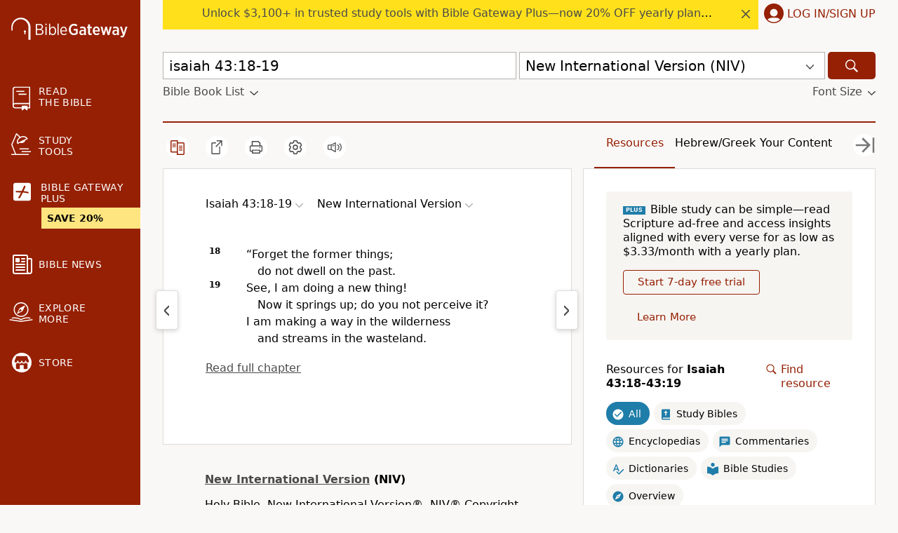

--- FILE ---
content_type: application/javascript; charset=utf-8
request_url: https://www.biblegateway.com/assets/js/chunks/b981c397/Interlinear-12a9b564.js
body_size: 4028
content:
define(["exports","./main-db194af3","./PlusBanner-c914ff32","./notes-e26ede92","./Passage-cbe7c7ee"],function(e,w,i,o,I){function t(e){(e=null==e.length?[e]:e).forEach(function(e){e.querySelectorAll(".gh-group").forEach(function(o){w.on(o,"mouseenter mouseleave",function(e){var i,n=/^[GHA]\S+$/,t=w.data(w.parent(o,".passage-col"),"translation");event.currentTarget.classList.forEach(function(e){e=n.exec(e);null!==e&&(i=e[0])}),"mouseenter"==e.type?$$(".version-"+t+" ."+i).forEach(function(e){return w.addClass(e,"hover")}):$$(".version-"+t+" ."+i).forEach(function(e){return w.removeClass(e,"hover")})})}),e.querySelectorAll(".gh-group").forEach(function(t){w.on(t,"click",function(e){e.preventDefault(),e.stopPropagation();var e=e.currentTarget.className.match(/\b([GHA]\w+)/)[1],i=(o.sidebar.updateTab("interlinear"),w.data(w.parent(t,".passage-col"),"translation")),i=w.appData("interlinears")[i.toLowerCase()],n=i.pub,i=i.access;w.resources.openInterlinear(n+"/"+e),w.resources.loadInterlinearEntry(n,e,i)})})})}w.passage.onToggleInterlinear(function(){var i=w.appData("osis").split("/")[0],e=w.appData("il_versions");return n=null==n?0<$q(".il-text").children.length?Promise.resolve(!0):w.fetchJson("/passage/interlinear.json?reference="+i+"&publication="+e.join(",")).then(function(e){return w.bgLogger.logPageview("/chunk/niv-reverse-interlinear/"+i+":"+e.verses,"G013",{page:"/bible/"+w.appData("osis")},null,window.location.href,"e"),Object.keys(e.data).forEach(function(n){e.data[n].forEach(function(e,i){e=e.text;""!==e&&((i=$$(".version-"+n+" .il-text")[i]).innerHTML=e,t(i),o.applySavedIlAnnotations(i))})}),!0}):n});var n,r=Object.freeze([" .need-help-container {display: flex; margin-top: 24px; font-size: 1.4rem; span {width: 13px; height: 16px; margin-right: 4px; padding-top: 3px; a {display: flex;} svg {align-self: center; fill: ",";}} span:hover {fill: ",";} .need-help-link {p {margin: 0;}}} "]),l=Object.freeze([' p {b:nth-child(1) {line-height: 30px; font-size: 1.6rem; font-weight: normal; font-style: italic;} b:nth-child(3) {font-size: 2rem; font-weight: bold;} span:nth-child(2) {margin-right: 8px; font-size: 2rem;} span:nth-child(2), b:nth-child(3) {line-height: 40px;} b:nth-child(1)::after, b:nth-child(3)::after {content: "\\a"; white-space: pre;}} ']),a=Object.freeze([" div {text-align: center; background-color: transparent; border: 2px solid ",'; border-radius: 50%; width: 2.4rem; height: 2.4rem; font-size: 1.6rem; cursor: default;} div:before {content: "?"; color: ',";} div:hover p, div:focus-within p {display: block; transform-origin: 100% 0%; -webkit-animation: fadeIn 0.3s ease-in-out; animation: fadeIn 0.3s ease-in-out;} div p {display: none; text-align: left; background-color: ","; padding: 8px 10px; height: auto; position: absolute; border-radius: 3px; box-shadow: 1px 1px 1px rgba(0, 0, 0, 0.2); color: ",'; font-size: 1.4rem; line-height: 1.4;} div p:before {position: absolute; content: ""; width: 0; height: 0; border: 6px solid transparent; border-bottom-color: ','; right: 10px; top: -12px;} div p:after {width: 100%; height: 40px; content: ""; position: absolute; top: -40px; left: 0;} ']);function k(e){var e=e.state,i=e.expandedInterlinearEntry.split("/")[0];return{expandedInterlinear:e.expandedInterlinearEntry,entryContent:e.entryContent,pubInfo:e.publicationsInfo[i],subscribed:e.subscribed,showIntro:e.interlinearIntroFlag,showDisplay:e.interlinearDisplayFlag}}w.ready(function(){var e,i=w.queryVariable("gk_entry"),n=(i&&w.appData("interlinears")&&(e=(i=i.split("/"))[0],i=i[1],e)&&i&&(n=(e=w.appData("interlinears")[e.toLowerCase()]).pub,e=e.access,w.resources.openInterlinear(n+"/"+i),w.resources.loadInterlinearEntry(n,i,e),o.sidebar.updateTab("interlinear")),t($$(".passage-text")),w.appData("il_verses"));$q(".il-text")&&0<$q(".il-text").children.length&&(i=w.appData("osis").split("/")[0],window.bgLogger.logPageview("/chunk/niv-reverse-interlinear/"+i+":"+n,"G013",{page:"/bible/"+w.appData("osis")},null,window.location.href,"e"))});function O(e){return{options:e.state.options}}var N={spinner:{marginTop:24},introHeader:{fontWeight:"bold",fontSize:"2.4rem"},introDescription:{margin:"24px 0 40px"},introImage:{width:"100%",marginBottom:26},introCheckboxContainer:{margin:"0 8px 26px 0"},introCheckboxLabel:{display:"flex",alignItems:"center"},introCheckbox:{width:18,height:18,marginRight:11},introButton:{},displayHeaderContainer:{display:"flex",padding:"8px 0",borderBottom:"1px solid "+w.gray},displayIcon:{alignSelf:"center",marginRight:"1.4rem",width:"3.2rem",height:"2rem"},displayOnIcon:{display:"flex"},displayOffIcon:{display:"flex"},displayTextContainer:{flex:"60%"},displayTextTop:{fontSize:"1.6rem",fontWeight:"bold"},displayTextBottom:{fontSize:"1.2rem",color:w.gray},displayHelpIconContainer:{alignSelf:"center"},displayHelpIcon:{fill:w.gray},displayHelpTip:w.f$1(a,w.gray,w.gray,w.black,w.white,w.black),upgradeBox:{margin:"24px 0 32px"},displayExample:{width:"8rem",height:"8rem",margin:"80px auto 30px",padding:6,borderRadius:4},displayExampleTop:{fontSize:"1.8rem"},displayExampleBottom:{fontSize:"1.6rem",color:w.gray},displayDirection:{textAlign:"center"},displayDirectionTop:{marginBottom:8,fontSize:"2rem"},displayDirectionBottom:{marginBottom:64,fontSize:"1.4rem",color:w.gray},displayOffDirection:{padding:"80px 0"},displayOffDirectionTop:{marginBottom:8},displayOffDirectionBottom:{fontSize:"1.4rem",color:w.gray},interlinearContent:w.f$1(l),pubInfoCopyright:{display:"inline",color:w.gray,fontSize:"1.2rem",fontWeight:"normal"},needHelp:w.f$1(r,w.mediumDarkBlue,w.redActive)};e.default=function(e){function i(e,i){"intro"===i&&(e.target.checked?w.Prefs.pref(r,"no"):w.Prefs.pref(r,"yes")),"visibility"===i&&($q("div.visibility-on")&&w.resources.openInterlinear(""),w.passage.optionsActions.interlinear())}var n,t=e.columns,e=e.width,o=t?{width:"60%",right:28}:{width:"80%",right:14},r="pslookup_showinterlinearintro",l=!!w.queryVariable("version")&&-1!==w.queryVariable("version").toLowerCase().indexOf("mounce"),a=!!w.queryVariable("version")&&-1!==w.queryVariable("version").toLowerCase().indexOf("niv"),s=w.queryVariable("cy-test"),s=(!0!==w.appData("il_option")||l||a)&&(w.appData("il_option")||l||"true"===s),d=(u=w.resources.useContainer(k)).entryContent,c=u.pubInfo,p=u.showIntro,b=u.expandedInterlinear,d=b&&d[b],u=!0!==u.subscribed,h=w.passage.useContainer(O).options.interlinear,f=(g=w.tutorial.useContainer()).hidden,y=g.setActiveBox,v=g.setStepBox,f=!f&&5==g.step,g=$q(".tutorial-active"),m=$q(".bg-tutorial .container"),x=(w.useUpdateTutorialBoxes(f,y,v,g,m,e),w.h$1());if(void 0===w.Prefs.pref(r)&&w.Prefs.pref(r,"yes"),null!==(y=$q(".search-dropdown[name=version] option[value=NIV]"))?n=y.innerText:a&&(n="New International Version"),w.y(function(){x.current&&x.current.querySelectorAll(".internalref").forEach(function(e){w.on(e,"click",function(e){e.preventDefault();var i,e=e.target.href.match(/\/resources\/([^/]+)\/(.+)/),n=e[1],e=e[2],t=w.appData("interlinears");Object.keys(t).some(function(e){if(t[e].pub===n)return i=t[e],!0}),w.resources.openInterlinear(n+"/"+e),w.resources.loadInterlinearEntry(n,e,i.access)})})}),!b){if("yes"===w.Prefs.pref(r)&&p||!s)return w.h("div",{className:"interlinear"},w.h("h2",{style:N.introHeader,tabIndex:"0"},"Learn more about the Bible in its original language"),w.h("p",{style:N.introDescription,tabIndex:"0"},"View the original Hebrew or Greek words in the text and learn more about them. This option is ",w.h("b",null,"free")," in some passages of the New International Version (NIV)."),w.h("div",{tabIndex:"0"},w.h("img",{srcSet:"../../assets/images/interlinear-intro.png 600w, ../../assets/images/interlinear-intro@2x.png 963w, ../../assets/images/interlinear-intro@3x.png 2917w",sizes:"(max-width: 576px) 600px, (max-width: 1200px) 963px, 2917px",alt:"Hebrew/Greek Intro","aria-label":"Hebrew/Greek Intro",style:N.introImage})),w.h("div",{style:N.introCheckboxContainer},!u&&w.h("label",{style:N.introCheckboxLabel,tabIndex:"0","aria-hidden":"false",onKeyPress:function(e){"Enter"===e.key&&(e.target.firstChild.checked?e.target.firstChild.checked=!1:e.target.firstChild.checked=!0,i(e,"intro"))}},w.h("input",{type:"checkbox",name:"dont-show",onChange:function(e){i(e,"intro")},style:N.introCheckbox,tabIndex:"-1","aria-hidden":"true"}),"Don’t show this again")),w.h("div",null,u?w.h("button",{className:"btn",style:N.introButton,onClick:function(e){e.preventDefault(),window.location="../plus"},onKeyPress:function(e){"Enter"===e.key&&(e.preventDefault(),window.location="../plus")}},"Learn More"):w.h("button",{className:"btn continue",style:N.introButton,onClick:function(e){e.preventDefault(),w.resources.updateInterlinearIntroFlag(!1),a||l||(e=w.updateQuery("version","NIV"),e=w.updateQuery("tab","interlinear",e),window.location=e)},onKeyPress:function(e){"Enter"===e.key&&(e.preventDefault(),w.resources.updateInterlinearIntroFlag(!1),a||l||(e=w.updateQuery("version","NIV"),e=w.updateQuery("tab","interlinear",e),window.location=e))}},"Continue")));if(!p&&s)return w.h(w.React.Fragment,null,a&&w.h("div",{className:f&&t?"tutorial-active":"",style:Object.assign({},N.displayHeaderContainer,f&&t?Object.assign({},w.tutorialActiveBoxStyles,{padding:"16px"}):{})},h?w.h("div",{className:"visibility-on","aria-label":"Click on this button to turn off Hebrew/Greek Visibility On Button",style:Object.assign({},N.displayIcon,N.displayOnIcon),onClick:function(e){i(e,"visibility")},onKeyPress:function(e){"Enter"===e.key&&i(e,"visibility")},tabIndex:"0"},w.h(w.Icon,{name:"toggle-on"})):w.h("div",{className:"visibility-off","aria-label":"Click on this button to turn on Hebrew/Greek functionality",style:Object.assign({},N.displayIcon,N.displayOffIcon),onClick:function(e){i(e,"visibility")},onKeyPress:function(e){"Enter"===e.key&&i(e,"visibility")},tabIndex:"0"},w.h(w.Icon,{name:"toggle-off"})),w.h("div",{style:N.displayTextContainer,tabIndex:"0"},h?w.h("div",{style:N.displayTextTop},"Visibility On"):w.h("div",{style:Object.assign({},N.displayTextTop,N.displayTextTopOff)},"Visibility Off"),w.h("div",{style:N.displayTextBottom},n)),w.h("div",{style:N.displayHelpIconContainer},w.h("div",{className:""+N.displayHelpTip},w.h("div",{tabIndex:"0"},w.h("p",{style:o},"This option enables Reverse Interlinear. Reverse Interlinear shows the English translation above and the original below, while maintaining the English word order instead of the Greek or Hebrew. ",w.h("br",null),w.h("br",null),"This option is available by default in the New International Version (NIV)."))))),h||l?w.h("div",{tabIndex:"0"},w.h("div",{style:Object.assign({},N.displayDirection,N.displayExample)},w.h(w.Icon,{name:"hebrew-greek-hover","aria-label":"Hebrew/Greek Functionality Example"})),w.h("div",null,w.h("div",{style:Object.assign({},N.displayDirection,N.displayDirectionTop)},"Click a word from the passage"),w.h("div",{style:Object.assign({},N.displayDirection,N.displayDirectionBottom)},"The word definition will appear here"))):w.h("div",{style:N.displayOffDirection,tabIndex:"0"},w.h("div",{style:Object.assign({},N.displayDirection,N.displayDirectionTop,N.displayOffDirectionTop)},"To get started, turn on visibility"),w.h("div",{style:Object.assign({},N.displayDirection,N.displayOffDirectionBottom)},"The translation will be set to NIV")))}return w.h(w.React.Fragment,null,a&&w.h("div",{style:N.displayHeaderContainer},h?w.h("div",{className:"visibility-on","aria-label":"Click on this button to turn off Hebrew/Greek functionality",style:Object.assign({},N.displayIcon,N.displayOnIcon),onClick:function(e){i(e,"visibility")},onKeyPress:function(e){"Enter"===e.key&&i(e,"visibility")},tabIndex:"0"},w.h(w.Icon,{name:"toggle-on"})):w.h("div",{className:"visibility-off","aria-label":"Click on this button to turn on Hebrew/Greek functionality",style:Object.assign({},N.displayIcon,N.displayOffIcon),onClick:function(e){i(e,"visibility")},onKeyPress:function(e){"Enter"===e.key&&i(e,"visibility")},tabIndex:"0"},w.h(w.Icon,{name:"toggle-off"})),w.h("div",{style:N.displayTextContainer,tabIndex:"0"},h?w.h("div",{style:N.displayTextTop},"Visibility On"):w.h("div",{style:Object.assign({},N.displayTextTop,N.displayTextTopOff)},"Visibility Off"),w.h("div",{style:N.displayTextBottom},n)),w.h("div",{style:N.displayHelpIconContainer},w.h("div",{className:""+N.displayHelpTip},w.h("div",{tabIndex:"0"},w.h("p",{style:o},"This option enables Reverse Interlinear. Reverse Interlinear shows the English translation above and the original below, while maintaining the English word order instead of the Greek or Hebrew. ",w.h("br",null),w.h("br",null),"This option is available by default in the New International Version (NIV)."))))),!h&&a||!h&&!l&&w.h("div",{style:N.displayOffDirection,tabIndex:"0"},w.h("div",{style:Object.assign({},N.displayDirection,N.displayDirectionTop,N.displayOffDirectionTop)},"To get started, turn on visibility"),w.h("div",{style:Object.assign({},N.displayDirection,N.displayOffDirectionBottom)},"The translation will be set to NIV")),b&&!d?w.h(w.Icon,{name:"spinner",title:"loading",style:N.spinner}):(h||l)&&w.h(w.React.Fragment,null,u&&a&&!l&&w.h("div",{style:N.upgradeBox},w.h(I.ResourcesInterlinearUpgradeBox,null)),w.h("div",null,w.h("div",{className:""+N.interlinearContent,ref:x,dangerouslySetInnerHTML:{__html:d.text},tabIndex:"0"}),w.h("div",{tabIndex:"0"},w.h("h5",{style:N.pubInfoCopyright},c.title),w.h("span",{style:N.pubInfoCopyright},". "),w.h("div",{dangerouslySetInnerHTML:{__html:c.copyright},style:N.pubInfoCopyright})),w.h("div",{className:""+N.needHelp,tabIndex:"0",onKeyPress:function(e){"Enter"===e.key&&(window.location.href="../resources/resource-interlinear")}},w.h("div",{className:"need-help-container"},w.h("span",{"aria-hidden":"true"},w.h("a",{href:"/resources/resource-interlinear"},w.h(w.Icon,{name:"help"}))),w.h("div",null,w.h("div",{className:"need-help-link",dangerouslySetInnerHTML:{__html:c.footnote}})))))))}});
